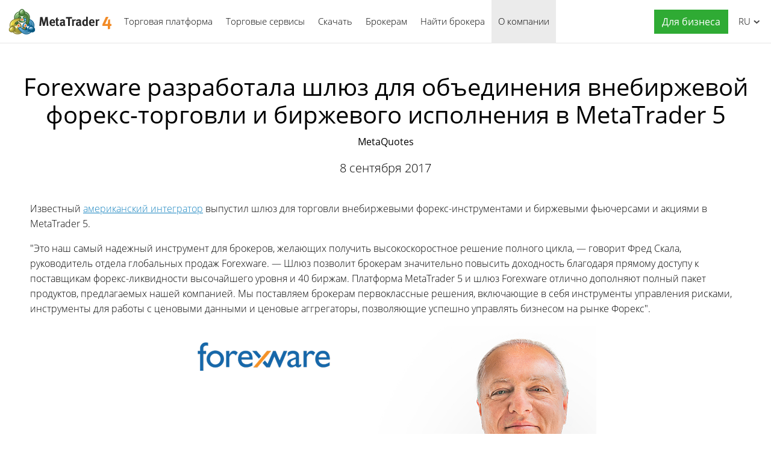

--- FILE ---
content_type: text/html; charset=utf-8
request_url: https://www.metatrader4.com/ru/company/410
body_size: 5737
content:

<!DOCTYPE html>
<html lang="ru">
<head>
    <meta http-equiv="X-UA-Compatible" content="IE=edge">
    <meta http-equiv="Content-Type" content="text/html; charset=utf-8">
    <title>Forexware разработала шлюз для объединения внебиржевой форекс-торговли и биржевого исполнения в MetaTrader 5 - MetaQuotes - О компании</title>
    <meta name="description" content="Известный американский интегратор выпустил шлюз для торговли внебиржевыми форекс-инструментами и биржевыми фьючерсами и акциями в MetaTrader 5. - Forexware разработала шлюз для объединения внебиржевой форекс-торговли и биржевого исполнения в MetaTrader 5 - О компании MetaQuotes">
    <meta property="og:url" content="https://www.metatrader4.com/ru/company/410">
    <meta property="og:title" content="Forexware разработала шлюз для объединения внебиржевой форекс-торговли и биржевого исполнения в MetaTrader 5">
    <meta property="og:description" content="Известный американский интегратор выпустил шлюз для торговли внебиржевыми форекс-инструментами и биржевыми фьючерсами и акциями в MetaTrader 5.">
    <meta property="og:image" content="https://www.metatrader4.com/c/3/0/Fred_Scala_Forexware.png">
    <meta property="og:image" content="https://www.metatrader4.com/i/metatrader-4-logo-og.png">
    <meta property="og:type" content="article">
    <meta name="format-detection" content="telephone=no">
    <meta http-equiv="x-dns-prefetch-control" content="on" />
    <link rel="shortcut icon" href="/favicon.ico">
    
    <link rel="apple-touch-icon" href="/i/favicons/apple-touch-icon.png">
    <link rel="apple-touch-icon" href="/i/favicons/apple-touch-icon-precomposed.png">
    <link rel="apple-touch-icon" type="image/png" href="/i/favicons/apple-touch-icon-57x57.png" sizes="57x57">
    <link rel="apple-touch-icon" type="image/png" href="/i/favicons/apple-touch-icon-57x57-precomposed.png" sizes="57x57">
    <link rel="apple-touch-icon" type="image/png" href="/i/favicons/apple-touch-icon-60x60.png" sizes="60x60">
    <link rel="apple-touch-icon" type="image/png" href="/i/favicons/apple-touch-icon-60x60-precomposed.png" sizes="60x60">
    <link rel="apple-touch-icon" type="image/png" href="/i/favicons/apple-touch-icon-72x72.png" sizes="72x72">
    <link rel="apple-touch-icon" type="image/png" href="/i/favicons/apple-touch-icon-72x72-precomposed.png" sizes="72x72">
    <link rel="apple-touch-icon" type="image/png" href="/i/favicons/apple-touch-icon-76x76.png" sizes="76x76">
    <link rel="apple-touch-icon" type="image/png" href="/i/favicons/apple-touch-icon-76x76-precomposed.png" sizes="76x76">
    <link rel="apple-touch-icon" type="image/png" href="/i/favicons/apple-touch-icon-114x114.png" sizes="114x114" >
    <link rel="apple-touch-icon" type="image/png" href="/i/favicons/apple-touch-icon-114x114-precomposed.png" sizes="114x114" >
    <link rel="apple-touch-icon" type="image/png" href="/i/favicons/apple-touch-icon-120x120.png" sizes="120x120">
    <link rel="apple-touch-icon" type="image/png" href="/i/favicons/apple-touch-icon-120x120-precomposed.png" sizes="120x120">
    <link rel="apple-touch-icon" type="image/png" href="/i/favicons/apple-touch-icon-144x144.png" sizes="144x144">
    <link rel="apple-touch-icon" type="image/png" href="/i/favicons/apple-touch-icon-144x144-precomposed.png" sizes="144x144">
    <link rel="apple-touch-icon" type="image/png" href="/i/favicons/apple-touch-icon-152x152.png" sizes="152x152">
    <link rel="apple-touch-icon" type="image/png" href="/i/favicons/apple-touch-icon-152x152-precomposed.png" sizes="152x152">
    <link rel="apple-touch-icon" type="image/png" href="/i/favicons/apple-touch-icon-180x180.png" sizes="180x180">
    <link rel="apple-touch-icon" type="image/png" href="/i/favicons/apple-touch-icon-180x180-precomposed.png" sizes="180x180">
    
    <meta name="msapplication-config" content="none"/>
    <link href="/styles/all.dt137ac4a7675.css" type="text/css" rel="stylesheet" media="all">
    
    <!--[if lte IE 9]>
    <style type="text/css">
        html[lang="ja"] .header .menu>li>a{
            letter-spacing: -1.5px;
        }
    </style>
    <![endif]-->
    
    <link rel="canonical" href="https://www.metatrader4.com/ru/company/410">
    <link rel="alternate" hreflang="en" href="https://www.metatrader4.com/en/company/410">
    <link rel="alternate" hreflang="es" href="https://www.metatrader4.com/es/company/410">
    <link rel="alternate" hreflang="fr" href="https://www.metatrader4.com/fr/company/410">
    <link rel="alternate" hreflang="ja" href="https://www.metatrader4.com/ja/company/410">
    <link rel="alternate" hreflang="pt" href="https://www.metatrader4.com/pt/company/410">
    <link rel="alternate" hreflang="ru" href="https://www.metatrader4.com/ru/company/410">
    <link rel="alternate" hreflang="zh" href="https://www.metatrader4.com/zh/company/410">
    
    <script type="text/javascript">
        var mqGlobal = {};
        mqGlobal.AddOnLoad = function(callback) {if (!this._onload) this._onload = [];this._onload[this._onload.length] = callback;};
        mqGlobal.AddOnReady = function (callback) { if (!this._onready) this._onready = []; this._onready[this._onready.length] = callback; };
        //---
        var replaceMt4DownloadLink = "https://download.mql5.com/cdn/web/metaquotes.software.corp/mt4/MetaTrader4.pkg.zip?utm_source=www.metatrader4.com&amp;amp;utm_campaign=download.mt4.macos";
        var replaceMt4DownloadLinkUtmSource = "www.metatrader4.com";
        var replaceMt4DownloadLinkUtmCampaign = "download";
        //---
        
        (function(a,e,f,g,b,c,d){a[b]||(a.FintezaCoreObject=b,a[b]=a[b]||function(){(a[b].q=a[b].q||[]).push(arguments)},a[b].l=1*new Date,c=e.createElement(f),d=e.getElementsByTagName(f)[0],c.async=!0,c.defer=!0,c.src=g,d&&d.parentNode&&d.parentNode.insertBefore(c,d))})
          (window,document,"script","/fz/core.js","fz");
        fz("register","website",{id:"qnlhlnetfifwnnfroedbtvafkmshgcbepu",trackLinks:true});
        
    </script>
    
    <script src="/js/all.dt13811caec15.js" defer="defer" type="text/javascript"></script>
    
  

  


</head>

<body itemscope="itemscope" itemtype="https://schema.org/WebPage">


<div class="cover ">
    

    <div class="header ">
        <a href="/ru" class="logo"><img srcset="/i/metatrader-4-logo_2x.png 2x" src="/i/metatrader-4-logo.png" width="175" height="47" title="MetaTrader 4" alt="MetaTrader 4"></a>

        <ul class="menu" id="menu" itemscope itemtype="https://schema.org/SiteNavigationElement">
        <li class="menu__item menu__item_main">
            <a href="/ru/trading-platform" itemprop="url">Торговая платформа</a>
            <ul class="menu__dropdown">
                <li><a href="/ru/trading-platform">MetaTrader 4</a></li>
                <li><a href="/ru/download" itemprop="url">Скачать</a></li>
                <li class="splitted"><a href="/ru/trading-platform/forex" itemprop="url">Форекс</a></li>
                <li><a href="/ru/trading-platform/orders" itemprop="url">Торговля и ордера</a></li>
                <li><a href="/ru/trading-platform/technical-analysis" itemprop="url">Технический анализ</a></li>
                <li><a href="/ru/trading-platform/alerts-news" itemprop="url">Алерты и Новости</a></li>
                <li><a href="/ru/trading-platform/vps" itemprop="url">Виртуальный хостинг (VPS)</a></li>
                <li><a href="/ru/trading-platform/web-trading" itemprop="url">Веб-трейдинг</a></li>

                <li class="menu__item menu__item_sub">
                    <a href="/ru/automated-trading" itemprop="url">Алготрейдинг</a>
                    <ul class="menu__dropdown menu__dropdown_sub">
                        <li><a href="/ru/automated-trading">Советники и индикаторы</a></li>
                        <li><a href="/ru/automated-trading/robots-indicators" itemprop="url">Где взять робота или индикатор</a></li>
                        <li><a href="/ru/automated-trading/mql4-ide" itemprop="url">Среда MQL4 IDE</a></li>
                        <li><a href="/ru/automated-trading/mql4-programming" itemprop="url">Программирование на языке MQL4</a></li>
                        <li><a href="/ru/automated-trading/metaeditor" itemprop="url">Редактор советников MetaEditor</a></li>
                        <li><a href="/ru/automated-trading/strategy-tester" itemprop="url">Тестер торговых стратегий</a></li>
                        <li class="splitted"><a href="https://www.mql4.com/ru" target="_blank">MQL4.community</a></li>
                    </ul>
                </li>

                <li class="menu__item menu__item_sub">
                    <a href="/ru/mobile-trading" itemprop="url">Мобильный трейдинг</a>
                    <ul class="menu__dropdown menu__dropdown_sub">
                        <li><a href="/ru/mobile-trading">Мобильные технологии MetaTrader 4</a></li>
                        <li class="splitted"><a href="/ru/mobile-trading/iphone-ipad" itemprop="url">MetaTrader 4 iPhone/iPad</a></li>
                        <li><a href="/ru/mobile-trading/android" itemprop="url">MetaTrader 4 Android OS</a></li>
                        <li class="splitted"><a href="/ru/download" itemprop="url">Скачать</a></li>
                    </ul>
                </li>

                <li class=""><a href="/ru/trading-platform/open-demo" itemprop="url">Открыть демо-счет</a></li>
                <li class="splitted"><a href="/ru/trading-platform/help" itemprop="url">Справка по MetaTrader 4</a></li>
                <li><a href="/ru/releasenotes" itemprop="url">Последние обновления</a></li>
            </ul>
        </li><!--


        --><li class="menu__item menu__item_main">
            <a href="/ru/market" itemprop="url">Торговые сервисы</a>
            <ul class="menu__dropdown">
                <li class="menu__item menu__item_sub">
                    <a href="/ru/market" itemprop="url">Маркет</a>
                    <ul class="menu__dropdown menu__dropdown_sub">
                        <li><a href="/ru/market">MetaTrader Market</a></li>
                        <li><a href="/ru/market/robots-indicators" itemprop="url">Как покупать советников или индикаторы</a></li>
                    </ul>
                </li>

                <li class="menu__item menu__item_sub">
                    <a href="/ru/signals" itemprop="url">Сигналы</a>
                    <ul class="menu__dropdown menu__dropdown_sub">
                        <li><a href="/ru/signals">Форекс сигналы и копирование сделок</a></li>
                        <li><a href="/ru/signals/overview" itemprop="url">Подобрать сигнал</a></li>
                        <li><a href="/ru/signals/subscribe" itemprop="url">Как подписаться на сигнал</a></li>
                        <li><a href="/ru/signals/providers" itemprop="url">Как стать поставщиком</a></li>
                    </ul>
                </li>
            </ul>
        </li><!--

        --><li class="menu__item menu__item_main menu__item menu__item_singled">
               <a href="/ru/download" itemprop="url">Скачать</a>
           </li><!--

        --><li class="menu__item menu__item_main">
            <a href="/ru/brokers" itemprop="url">Брокерам</a>
            <ul  class="menu__dropdown menu__dropdown_right">
                <li><a href="/ru/brokers">MetaTrader 4 для брокеров</a></li>
                <li><a href="/ru/brokers/api" itemprop="url">MetaTrader 4 API</a></li>
                <li><a href="/ru/brokers/integration-plugins-feeds" itemprop="url">Интеграция, плагины и фиды</a></li>
            </ul>
        </li><!--


        --><li class="menu__item menu__item_main menu__item menu__item_singled">
               <a href="/ru/find-broker" itemprop="url" id="menu-item-find-broker">Найти брокера</a>
           </li><!--

        --><li class="menu__item menu__item_main">
            <a href="/ru/company" class='selected' itemprop="url">О компании</a>
            <ul class="menu__dropdown menu__dropdown_right">
                <li><a href="/ru/company">MetaQuotes Ltd</a></li>
                <li><a href="/ru/company/contacts" itemprop="url">Контакты</a></li>
                <li><a href="https://www.metaquotes.net/ru/legal" target="_blank">Правовая информация</a></li>
            </ul>
        </li>


        <li class="menu__item menu__item_main menu__item_right menu__item_no-borders menu__item_singled">
            <a href="javascript:void(0)" id="chatBotBtn" class="chatbot-button" role="button" data-fz-event="Site Broker Form Header Request"><span class="button__get-trial">Для бизнеса</span></a><script type ="text/javascript">mqGlobal.AddOnReady(function () {chatBot.init('chatBotBtn');});</script>
            
        </li>

        </ul>

        <div class="sidebarToggleButton" id="sidebarToggleButton" onclick="Sidebar.Toggle();"><div></div></div>

        <ul class="langmenu" id="langmenu" onmousedown="LangMenu.Show(event);">
        <li><a href='/en/company/410'>English <abbr>EN</abbr></a></li><li><a href='/es/company/410'>Español <abbr>ES</abbr></a></li><li><a href='/fr/company/410'>Français <abbr>FR</abbr></a></li><li><a href='/ja/company/410'>日本語 <abbr>JA</abbr></a></li><li><a href='/pt/company/410'>Português <abbr>PT</abbr></a></li><li class='selected'><a href='/ru/company/410'>Русский <abbr>RU</abbr></a></li><li><a href='/zh/company/410'>中文 <abbr>ZH</abbr></a></li>
        </ul>
    </div>

    

    
    <div class="line top"></div>

    <h1 itemprop="name">Forexware разработала шлюз для объединения внебиржевой форекс-торговли и биржевого исполнения в MetaTrader&nbsp;5</h1>
    <h2>MetaQuotes</h2>

    <div class="entry"><p><meta itemprop="datePublished" content="2017-09-08" />8 сентября 2017</p></div>

    <div class="container" itemprop="text">
        <p>Известный <a title="Forexware" href="https://forexware.com/" rel="nofollow" target="_blank">американский интегратор</a> выпустил шлюз для торговли внебиржевыми форекс-инструментами и биржевыми фьючерсами и акциями в MetaTrader 5. <br></p>

<p>"Это наш самый надежный инструмент для брокеров, желающих получить высокоскоростное решение полного цикла, — говорит Фред Скала, руководитель отдела глобальных продаж Forexware. — Шлюз позволит брокерам значительно повысить доходность благодаря прямому доступу к поставщикам форекс-ликвидности высочайшего уровня и 40 биржам. Платформа MetaTrader 5 и шлюз Forexware отлично дополняют полный пакет продуктов, предлагаемых нашей компанией. Мы поставляем брокерам первоклассные решения, включающие в себя инструменты управления рисками, инструменты для работы с ценовыми данными и ценовые аггрегаторы, позволяющие успешно управлять бизнесом на рынке Форекс".</p>

<p style="text-align: center;"><img src="/c/3/0/Fred_Scala_Forexware.png" title="Фред Скала, Forexware" alt="Фред Скала, Forexware" style="vertical-align: middle;" width="700" height="366"><br></p>

<p>Основными преимущества шлюза Forexware Gateway to MetaTrader 5 представители технологического провайдера называют: </p><ul><li>поддержка полноценного стакана цен с разделением сделок по глубине напрямую от поставщика ликвидности</li><li>типы ордеров — поддерживаются типы исполнения "Все/ничего" (FOK) и "Все/частично" (IOC). </li></ul>

<p>"Мы очень рады выпуску шлюза к <a title="Торговая платформа MetaTrader 5" href="https://www.metatrader5.com/ru/trading-platform?utm_source=www.metatrader4.com&amp;utm_campaign=ru.news.forexware.gateway" target="_blank">самой передовой торговой платформе</a> на рынке, — добавляет Фред Скала. — Мы видим сильный интерес со стороны брокеров, которые ищут мультирыночную платформу с полноценным стаканом цен. Благодаря подключению к MetaTrader 5, мы получили продукт, который может удовлетворить самые требовательные запросы институционального сообщества".</p>
        
        
        
        <div class="previousNews">
        <b>Посмотрите предыдущие новости, пожалуйста:</b>
        <ul>
        
            <li><a href="/ru/company/407">Новый MetaTrader&nbsp;5 iOS build&nbsp;1649 с рыночной статистикой по&nbsp;инструменту</a></li>
            <li><a href="/ru/company/406">Упрощенный запрос на открытие реального счета в MetaTrader&nbsp;5 Android build&nbsp;1642</a></li>
            <li><a href="/ru/company/405">Австралийский брокер Vantage FX запустил MetaTrader&nbsp;5 с&nbsp;хеджингом</a></li>
            <li><a href="/ru/company/404">Tradologic переключается на MetaTrader&nbsp;5</a></li>
            <li><a href="/ru/company/403">Собственные финансовые инструменты в новом MetaTrader&nbsp;5</a></li>
        </ul>
        </div>
        
    </div>

    <div class="line"></div>


    <div class="footer container">
        <ul class="links">
        
        <li><a href="/ru/trading-platform">Торговая платформа</a></li>
        <li><a href="/ru/mobile-trading">Мобильный трейдинг</a></li>
        <li><a href="/ru/market">Маркет</a></li>
        <li><a href="/ru/signals">Сигналы</a></li>
        <li><a href="/ru/automated-trading">Алготрейдинг</a></li>
        <li><a href="/ru/download">Скачать</a></li>
        <li><a href="/ru/brokers">Брокерам</a></li>
        <li><a href="/ru/company">О компании</a></li>
        <li><a target="_blank" href="https://www.metaquotes.net/ru/legal">Правовая информация</a></li>
            
        </ul>


        <div class="disclaimer">
            MetaQuotes разрабатывает программное обеспечение и не предоставляет инвестиционных или брокерских услуг
        </div>

        <div class="copyright">
            Copyright 2000-2025, <a href="https://www.metaquotes.net" target="_blank">MetaQuotes Ltd</a>
        </div>


        <script type="text/javascript">
            mqGlobal.AddOnReady(function ()
            {
                window.MqCookies = new MqCookie;
                MqCookies.init('www.metatrader4.com', null, null);
                
                if (/Trident|MSIE/.test(window.navigator.userAgent) === false)
                    FloatVerticalPanel('Сайт использует cookie-файлы. Узнайте больше о нашей <a href="https://www.metaquotes.net/ru/legal/cookies" target="_blank">политике по использованию cookie-файлов</a>.', 'cookie_accept');
                    
            });
        </script>
    </div>
</div>

<script type="application/ld+json">
{
  "@context": "https://schema.org",
  "@type": "Organization",
  "name": "MetaTrader 4",
  "parentOrganization": "MetaQuotes Ltd",
  "legalName":"MetaTrader 4",
  "alternateName": "MT4",
  "brand": "MetaTrader 4",
  "url": "https://www.metatrader4.com",
  "logo": "https://www.metatrader4.com/i/metatrader-4-logo-og.png",
  "description": "MetaTrader 4 — это бесплатная торговая платформа, предназначенная для торговли на рынке Форекс. Широкие аналитические возможности, гибкая торговая система, алгоритмический и мобильный трейдинг, Маркет торговых роботов и технических индикаторов, встроенный виртуальный хостинг и торговые сигналы — вот что предлагает MetaTrader 4 каждому трейдеру!",
  "contactPoint": {
    "@type": "ContactPoint",
    "url":"https://www.metatrader4.com/ru/company/contacts",
    "contactType": "customer service",
    "contactOption": "Chat",
    "areaServed": "Worldwide",
    "availableLanguage":["en","zh","es","fr","ja","pt","de"]}
  },
  "sameAs": [
    "https://www.youtube.com/user/MetaQuotesOfficial",
    "https://www.facebook.com/metatrader/"
   ]
}
</script>
    

</body>
</html>
<!-- Generated in 1.176 ms -->

--- FILE ---
content_type: text/javascript; charset=utf-8
request_url: https://www.metatrader4.com/js/all.dt13811caec15.js
body_size: 14149
content:
function $(a){return document.getElementById(a)}
function Core(){this.StopProp=function(a){(a=a||window.event)&&a.stopPropagation?a.stopPropagation():window.event&&window.event.cancelBubble&&(window.event.cancelBubble=!0)};this.AddHandler=function(a,b,e){a.attachEvent?a.attachEvent("on"+b,e):a.addEventListener&&a.addEventListener(b,e,!1)};this.addAncersToH3=function(){for(var a=document.getElementsByTagName("h3"),b=0;b<a.length;b++){var e=a[b].getAttribute("id");if(e){var c=document.createElement("a");c.innerHTML="#";c.setAttribute("href","#"+e);
c.className="anchor";a[b].insertBefore(c,null)}}};this.IsTouchDevice=function(){return"ontouchstart"in window||0<navigator.MaxTouchPoints||0<navigator.msMaxTouchPoints};this.IsMobileUserAgent=function(){return/Android|webOS|iPhone|iPad|iPod|BlackBerry|IEMobile|Opera Mini|Tablet|Mobile/i.test(navigator.userAgent)}}Core=new Core;
var ieVersion=function(){for(var a=3,b=document.createElement("div"),e=b.getElementsByTagName("i");b.innerHTML="\x3c!--[if gt IE "+ ++a+"]><i></i><![endif]--\x3e",e[0];);return 4<a?a:void 0}(),supportsCssProp=function(){var a=document.createElement("div"),b="Khtml Ms O Moz Webkit ms".split(" ");return function(e){if(e in a.style)return e;e=e.replace(/^[a-z]/,function(f){return f.toUpperCase()});for(var c=b.length;c--;)if(b[c]+e in a.style)return b[c]+e;return!1}}();
function getElementsByClass(a,b){if(document.getElementsByClassName)return(b||document).getElementsByClassName(a);b=b||document;b=b.getElementsByTagName("*");var e=b.length;a=a.split(/\s+/);var c=a.length,f=[],h,g;for(h=0;h<e;h++)for(g=0;g<c;g++)if(-1!=b[h].className.search("\\b"+a[g]+"\\b")){f.push(b[h]);break}return f}
function setSelectionRange(a,b,e){a.setSelectionRange?(a.focus(),a.setSelectionRange(b,e)):a.createTextRange&&(a=a.createTextRange(),a.collapse(!0),a.moveEnd("character",e),a.moveStart("character",e),a.select())}function setCursor(a,b){setSelectionRange(a,b,b)}[].indexOf||(Array.prototype.indexOf=function(a){for(var b=this.length;b--&&this[b]!==a;);return b});function typeOf(a){return"object"==typeof a?a.length?"array":"object":typeof a}
function S4(){return(65536*(1+Math.random())|0).toString(16).substring(1)}function guid(){return S4()+S4()+"-"+S4()+"-"+S4()+"-"+S4()+"-"+S4()+S4()+S4()}Class=function(a,b,e){if(a.className){var c=a.className.split(" "),f;var h=0;for(f=c.length;h<f;++h)if(c[h]==b){e&&(c.splice(h,1),a.className=c.join(" "));return}e||(c.push(b),a.className=c.join(" "))}else e||(a.className=b)};
function getUrlParam(a){a=a.replace(/[\[]/,"\\[").replace(/[\]]/,"\\]");a=(new RegExp("[\\?&]"+a+"=([^&#]*)")).exec(window.location.href);return null==a?"":a[1]}function setUrlParam(a,b){document.location.search=changeUrlParamsString(document.location.search,a,b)}
function changeUrlParamsString(a,b,e){var c=!1;e||(c=!0);b=encodeURI(b);e=encodeURI(e);0==a.indexOf("?")&&(a=a.substr(1));a=a.split("&");for(var f=a.length,h;f--;)if(h=a[f].split("="),h[0]==b){if(c){a.splice(f,1);break}h[1]=e;a[f]=h.join("=");break}0>f&&(a[a.length]=[b,e].join("="));return a.join("&")}function isHttps(){return"https:"==window.location.protocol}String.prototype.startsWith=function(a){return this.substring(0,a.length)==a};
String.prototype.trim=function(){return this.replace(/^\s\s*/,"").replace(/\s\s*$/,"")};String.prototype.ltrim=function(){return this.replace(/^\s+/,"")};String.prototype.rtrim=function(){return this.replace(/\s+$/,"")};String.prototype.fulltrim=function(){return this.replace(/(?:(?:^|\n)\s+|\s+(?:$|\n))/g,"").replace(/\s+/g," ")};function getFileExtension(a){return/[.]/.exec(a)?/[^.]+$/.exec(a)[0]:void 0}
function createElement(a,b,e){b=document.createElement(b);if(e)for(key in e)"name"==key?b.setAttribute("name",e[key]):"className"==key?b.className=e[key]:-1!=key.indexOf("style")?alert("Invalid argument - style"):b[key]=e[key];a&&a.appendChild(b);return b}function prependElement(a,b){a.childNodes&&0<a.childNodes.length?a.insertBefore(b,a.childNodes[0]):a.appendChild(b)}function insertAfter(a,b,e){e&&e.nextSibling||a.appendChild(b);a.insertBefore(b,e.nextSibling)}
function injectIframe(a,b){var e=document.createElement("iframe");e.marginHeight="0";e.marginWidth="0";e.frameBorder="0";e.scrolling="no";a.appendChild(e);e.width="100%";e.height="100%";a=e.document;e.contentDocument?a=e.contentDocument:e.contentWindow&&(a=e.contentWindow.document);a.open();a.writeln(b);a.close()}function encodeHtml(a){if(!a)return a;a=a.replace(/&/g,"&amp;");a=a.replace(/>/g,"&gt;");return a=a.replace(/</g,"&lt;")}
function stripHtml(a){var b=document.createElement("DIV");b.innerHTML=a;return b.textContent||b.innerText}function GetDate(a){var b=new Date(1E3*a);a=""+b.getFullYear();a+="."+(8<b.getUTCMonth()?b.getUTCMonth()+1:"0"+(b.getUTCMonth()+1));return a+="."+(9<b.getUTCDate()?b.getUTCDate():"0"+b.getUTCDate())}
function GetDateTime(a){var b=new Date(1E3*a);a=""+b.getFullYear();a+="."+(8<b.getUTCMonth()?b.getUTCMonth()+1:"0"+(b.getUTCMonth()+1));a+="."+(9<b.getUTCDate()?b.getUTCDate():"0"+b.getUTCDate());a+=" "+(9<b.getUTCHours()?b.getUTCHours():"0"+b.getUTCHours());return a+=":"+(9<b.getUTCMinutes()?b.getUTCMinutes():"0"+b.getUTCMinutes())}
function objectEquals(a,b){for(var e in a)if(a.hasOwnProperty(e)&&(!b.hasOwnProperty(e)||a[e]!=b[e]))return!1;for(e in b)if(b.hasOwnProperty(e)&&(!a.hasOwnProperty(e)||a[e]!=b[e]))return!1;return!0}function toggleBlock(a){"none"==a.style.display?a.style.display=a.oldDisplay?a.oldDisplay:"block":(a.oldDisplay=a.style.display,a.style.display="none")}function toggle(a){toggleBlock($(a))}
function getFirstChildElement(a){if(!a&&1!=a.nodeType)return null;for(a=a.firstChild;a&&1!=a.nodeType;)a=a.nextSibling;return a}function setHotKeysPaginator(a,b,e){(""==a?document:document.getElementById(a)).onkeydown=function(c){c=window.event?window.event:c;var f=c.target?c.target:window.event.srcElement;c.ctrlKey&&"INPUT"!=f.tagName&&"TEXTAREA"!=f.tagName&&(37==c.keyCode&&""!=b?location.href=b:39==c.keyCode&&""!=e&&(location.href=e))}}
function HashparamsContainer(){this.prototype=Object;var a=[],b=[],e=0,c="",f=function(){b=[];a=[];e=location.href.indexOf("#!");if(-1!=e&&location.href.length!=e+2){var g=location.href.substring(e+2),l=g.indexOf("#");-1!=l&&(c=g.substring(l),g=g.substring(0,l));g=g.split("&");for(l=0;l<g.length;l++){var p=g[l].split("=");a.push(decodeURIComponent(p[0]));1==p.length?b.push(null):b.push(decodeURIComponent(p[1]))}}};f();window.addEventListener&&window.addEventListener("hashchange",f,!1);var h=function(){for(var g=
"",l=0;l<a.length;l++)0<g.length&&(g+="&"),g+=encodeURIComponent(a[l]),b[l]&&0<b[l].toString().length&&(g+="="+encodeURIComponent(b[l].toString()));return g};this.Get=function(g){g=a.indexOf(g);return-1==g?null:b[g]};this.GetDefaultHash=function(){return c};this.Set=function(g,l){var p=a.indexOf(g);-1==p?(a.push(g),b.push(l)):b[p]=l;document.location=document.location.pathname+"#!"+h()};this.Remove=function(g){g=a.indexOf(g);-1!=g&&(b.splice(g,1),a.splice(g,1),(g=h())?document.location=document.location.pathname+
"#!"+g:document.location.hash="")};this.Clear=function(){b=[];a=[];document.location=document.location.pathname+"#"};this.Count=function(){return a.length}}window.hashParams=new HashparamsContainer;
function getWindowSize(){var a=0,b=0;"number"==typeof window.innerWidth?(a=window.innerWidth,b=window.innerHeight):document.documentElement&&(document.documentElement.clientWidth||document.documentElement.clientHeight)?(a=document.documentElement.clientWidth,b=document.documentElement.clientHeight):document.body&&(document.body.clientWidth||document.body.clientHeight)&&(a=document.body.clientWidth,b=document.body.clientHeight);return{width:a,height:b}}
function getDocumentBodySize(){var a=0,b=0;"number"==typeof(document.body&&document.body.scrollWidth)?(a=document.body.scrollWidth,b=document.body.scrollHeight):document.documentElement&&(document.documentElement.clientWidth||document.documentElement.clientHeight)?(a=document.documentElement.clientWidth,b=document.documentElement.clientHeight):document.body&&(document.body.clientWidth||document.body.clientHeight)&&(a=document.body.clientWidth,b=document.body.clientHeight);return{width:a,height:b}}
function getWindowScroll(){var a=0,b=0;"number"==typeof window.pageYOffset?(b=window.pageYOffset,a=window.pageXOffset):document.body&&(document.body.scrollLeft||document.body.scrollTop)?(b=document.body.scrollTop,a=document.body.scrollLeft):document.documentElement&&(document.documentElement.scrollLeft||document.documentElement.scrollTop)&&(b=document.documentElement.scrollTop,a=document.documentElement.scrollLeft);return{top:b,left:a}}
function getOffsetSum(a){for(var b=0,e=0;a;)b+=parseFloat(a.offsetTop),e+=parseFloat(a.offsetLeft),a=a.offsetParent;return{top:Math.round(b),left:Math.round(e)}}function getOffsetRect(a){a=a.getBoundingClientRect();var b=document.body,e=document.documentElement;return{top:Math.round(a.top+(window.pageYOffset||e.scrollTop||b.scrollTop)-(e.clientTop||b.clientTop||0)),left:Math.round(a.left+(window.pageXOffset||e.scrollLeft||b.scrollLeft)-(e.clientLeft||b.clientLeft||0))}}
function getOffset(a){return a.getBoundingClientRect?getOffsetRect(a):getOffsetSum(a)}function getElementSize(a){return{width:a.clientWidth||a.offsetWidth,height:a.clientHeight||a.offsetHeight}}function dateToString(a,b,e){var c=a.getDate(),f=a.getMonth()+1;c=""+a.getFullYear()+"-"+(9>=f?"0"+f:f)+"-"+(9>=c?"0"+c:c);b&&(b=a.getHours(),f=a.getMinutes(),c+=" "+(9>=b?"0"+b:b)+":"+(9>=f?"0"+f:f),e&&(a=a.getSeconds(),c+=":"+(9>=a?"0"+a:a)));return c}
function tooltip(a,b,e,c,f){a.timeoutID&&clearTimeout(a.timeoutID);var h=S4(),g=createElement(document.body,"div",{id:"tooltip_"+h,className:"customTooltip"});h=createElement(g,"div",{id:"tooltipContent_"+h,className:"customTooltipContent"});var l;supportsCssProp("transform")&&(l=createElement(g,"span",{className:"tooltipCorner"}));g.hovered=!1;g.onmouseover=function(){this.hovered=!0};g.onmouseout=function(){var m=this;m.hovered=!1;setTimeout(function(){if(!0!==m.hovered)try{c&&c(m),$(m.id)&&document.body.removeChild(m)}catch(k){window.console&&
window.console.log&&window.console.log(k.message)}},300)};"string"==typeOf(b)?h.innerHTML+=b:"object"==typeOf(b)&&h.appendChild(b);var p=getOffset(a);p.realLeft=p.left;a.tooltipContainer=g;a.onmouseout=function(){clearTimeout(a.timeoutID);setTimeout(function(){if(1!=g.hovered)try{c&&c(g),document.body.removeChild(g)}catch(m){window.console&&window.console.log&&window.console.log(m.message)}},300)};a.timeoutID=setTimeout(function(){g.style.display="block";g.style.top=p.top+30+"px";g.style.maxWidth=
document.body.offsetWidth-10+"px";var m=g.style,k=p.left-.2*g.clientWidth;k=Math.max(10,k);k=Math.min(k,document.body.offsetWidth-5-g.clientWidth);m.left=k+"px";g.offsetHeight+p.top>document.body.offsetHeight&&(g.style.top=p.top-20-g.offsetHeight+"px",Class(l,"bottomCorner"));l&&(m=l.style,k=a.clientWidth/2+p.left-g.offsetLeft-7,k=Math.min(g.clientWidth-15,k),k=Math.max(5,k),m.left=k+"px");setOpacity(g,.01);fade(g,1,200,20);e&&e(g)},f||500);return h.id}
function setOpacity(a,b){a.style.opacity=b;a.style.MozOpacity=b;a.style.KhtmlOpacity=b;a.style.filter="alpha(opacity="+100*b+");"}
function animate(a,b,e,c,f,h,g,l,p,m){b=supportsCssProp(b)||b;if(c!=f){0!=p&&p||(p=1E-7);m||=0;var k=supportsCssProp("transition");if(k){var t={marginLeft:"margin-left",marginRight:"margin-right",paggingLeft:"pagging-left",paggingRight:"pagging-right"}[b]||b;a.style[k]="none";a.style[b]=c+e;setTimeout(function(){a.style[k]=t+" "+g/1E3+"s "+(p&&0!=p?" ease":" linear")+(0<h?" "+h/1E3+"s":"");a.style[b]=f+e},1);setTimeout(function(){a.style[k]="none"},g+h+10)}else for(var r=0,q=f-c,n=q!=Math.abs(q),
v=r=0;v<=l;v++)setTimeout(function(){var w=q*Math.pow(r/q,1/p);0!=m&&(w+=Math.sin(Math.PI*r/q)*r*m);a.style[b]=w+c+e;r=1==n?Math.max(r+Math.floor(q/l),q):Math.min(r+Math.ceil(q/l),q)},v/l*g+h)}}function fade(a,b,e,c){if("in"==b||0==b)b=0;else if("out"==b||1==b)b=1;else return;for(var f=0,h=0;1>=h;h+=1/c)setTimeout(function(){setOpacity(a,1==b?f:1-f);f+=1/c;f=Math.round(100*f)/100},h*e);setTimeout(function(){setOpacity(a,1==b?1:0)},e)}
function apearBlockVertical(a,b,e,c,f,h){h||=.5;f||=20;c||=200;var g=createElement(null,"div");g.style.overflow="hidden";g.style.height=0;g.style.visibility="hidden";setOpacity(a,0);g.appendChild(a);a.style.display="block";1==e?prependElement(b,g):e&&e.tagName?b.insertBefore(g,e):b.appendChild(g);animate(g,"height","px",0,g.scrollHeight,0,c,f,h);setTimeout(function(){g.style.display="none";b.insertBefore(a,g);b.removeChild(g);fade(a,"out",200,20)},c)}
function disapearBlockVertical(a,b,e,c,f){f||=.5;c||=20;e||=200;var h=a.parentNode,g=createElement(null,"div");g.style.overflow="hidden";h.insertBefore(g,a);g.appendChild(a);var l=g.scrollHeight;g.style.height=l+"px";fade(a,"in",200,20);setTimeout(function(){animate(g,"height","px",l,0,0,e,c,f)},200);setTimeout(function(){b||(a.style.display="none",h.insertBefore(a,g));g.parentNode.removeChild(g)},e+500)}
function onReadyGlobalCallback(){if(mqGlobal&&mqGlobal._onready)for(var a=0;a<mqGlobal._onready.length;a++)mqGlobal._onready[a]()}var windowOldOnLoadGlobalCallback=window.onload;window.onload=onLoadGlobalCallback;function onLoadGlobalCallback(){if(mqGlobal&&mqGlobal._onload)for(var a=0;a<mqGlobal._onload.length;a++)mqGlobal._onload[a]();windowOldOnLoadGlobalCallback&&windowOldOnLoadGlobalCallback()}
if(document.addEventListener)document.addEventListener("DOMContentLoaded",onReadyGlobalCallback||function(){},!1);else{var d=window.document,done=!1,init=function(){done||(done=!0,onReadyGlobalCallback&&onReadyGlobalCallback())};(function b(){try{d.documentElement.doScroll("left")}catch(e){setTimeout(b,50);return}init()})();d.onreadystatechange=function(){"complete"==d.readyState&&(d.onreadystatechange=null,init())}}window.isWindowActive=!1;
(function(){function a(f){f=f||window.event;window.isWindowActive="focus"==f.type||"focusin"==f.type?!0:"blur"==f.type||"focusout"==f.type?!1:this[b]?!1:!0}var b,e={hidden:"visibilitychange",mozHidden:"mozvisibilitychange",webkitHidden:"webkitvisibilitychange",msHidden:"msvisibilitychange",oHidden:"ovisibilitychange"};for(b in e)if(e.hasOwnProperty(b)&&b in document){var c=e[b];break}c?(window.isWindowActive=this[b]?!1:!0,document.addEventListener(c,a)):ieVersion&&9>=ieVersion?document.onfocusin=
document.onfocusout=a:window.onfocus=window.onblur=a})();
(function(){function a(f){var h=$(f),g=$("__srte_"+f);if(h&&g){var l=function(t){return function(r){c.Flush(t)}};h=function(t){return function(r){(r=r||window.event)&&r.preventDefault&&r.preventDefault();r&&r.stopPropagation&&r.stopPropagation();r&&r.cancelBubble&&(r.cancelBubble=!0);return!1}};g.onkeyup=g.onChange=function(){l(f)()};if(g.addEventListener){for(var p="copy paste keypress input textInput blur change DOMNodeInserted".split(" "),m=["drop"],k=0;k<p.length;k++)g.addEventListener(p[k],l(f),
!0);for(p=0;p<m.length;p++)g.addEventListener(m[p],h(f),!0)}}}var b="contentEditable"in document.documentElement,e=navigator.userAgent;0<=e.indexOf("Android")&&2.3>=parseFloat(e.slice(e.indexOf("Android")+8))&&(b=!1);if(b){var c=window.SmallRTE={};c.Clear=function(f){c.SetContent(f,"<br>")};c.SetContent=function(f,h){var g=$(f);f=$("__srte_"+f);h+="<br>";g&&(g.value=h);f&&(f.innerHTML=h)};c.GetContent=function(f){return(f=$(f))?f.value:null};c.isEmpty=function(f){(f=c.GetContent(f))&&(f=f.replace(/<(?!img|embed)[^>]+>|&nbsp;/gi,
""));return!f};c.GetEditor=function(f){return $("__srte_"+f)};c.Flush=function(f){var h=$(f);f=$("__srte_"+f);h&&f&&(h.value=f.innerHTML)};c.Focus=function(f){var h=$("__srte_"+f);h&&(h.focus(),document.createRange?(f=document.createRange(),f.selectNodeContents(h),f.collapse(!1),h=window.getSelection(),h.removeAllRanges(),h.addRange(f)):document.selection&&(f=document.body.createTextRange(),f.moveToElementText(h),f.collapse(!1),f.select()))};c.Init=function(){if(window.SimpleRte)for(var f=0;f<window.SimpleRte.length;f++){var h=
window.SimpleRte[f],g=$(h.id),l=createElement(null,"div",{id:"__srte_"+h.id,contentEditable:"true",className:"smallEditor"});l.style.width=g.style.width;l.style.height=g.style.height;insertAfter(g.parentNode,l,g);g.style.display="none";a(h.id);c.SetContent(g.id,g.value)}}}})();
(function(){var a=window.MQTE={},b=window.MQRTE,e=window.SmallRTE;mqGlobal.AddOnReady(function(){b&&b.Init(window);e&&e.Init()});a.Focus=function(c){b&&b.Editor(c)?b.Focus(c):e&&e.GetEditor(c)?e.Focus(c):(c=$(c))&&c.focus&&c.focus()};a.GetContent=function(c){return b&&b.Editor(c)?b.GetContent(c):e&&e.GetEditor(c)?e.GetContent(c):(c=$(c))?c.value:null};a.SetContent=function(c,f){if(b&&b.Editor(c))b.SetContent(c,f);else if(e&&e.GetEditor(c))e.SetContent(c,f);else if(c=$(c))c.value=f};a.InsertContent=
function(c,f,h){if(b&&b.Editor(c))b.InsertContent(c,f,h);else if(e&&e.GetEditor(c))e.SetContent(c,f);else if(c=$(c))c.value=f};a.Clear=function(c){if(b&&b.Editor(c))b.Clear(c);else if(e&&e.GetEditor(c))e.Clear(c);else if(c=$(c))c.value=c.innerHTML=""};a.IsEmpty=function(c){return b&&b.Editor(c)?b.isEmpty(c):e&&e.GetEditor(c)?e.isEmpty(c):(c=$(c))?0==c.value.fulltrim().length:!0};a.MarkUnchanged=function(c){b&&b.Editor(c)&&b.MarkUnchanged(c)};a.Changed=function(c){return b&&b.Editor(c)?b.Changed(c):
!1};a.Highlight=function(c,f){return b?b.highlight(c,f):f};a.Flush=function(c){b&&b.Editor(c)?b.Flush(c):e&&e.GetEditor(c)&&e.Flush(c)};a.HotKey=function(c,f,h,g,l,p){b&&b.Editor(c)&&b.HotKey(c,f,h,g,l,p)};a.SetValidationClass=function(c,f){var h=$(c);if(h)if(b&&b.Editor(c))for(c=h.parentNode;c;){if(f){if("dalet-editor"==c.className){c.className="dalet-editor field-validation-error";break}}else if(c.className&&-1!=c.className.indexOf("field-validation-error")){f=c.className.split(" ");h=[];for(var g in f)"field-validation-error"!=
f[g]&&h.push(f[g]);c.className=h.join(" ");break}c=c.parentNode}else if(e&&e.GetEditor(c)){if(c=e.GetEditor(c))if(f)"smallEditor"==c.className&&(c.className="smallEditor field-validation-error");else if(c.className&&-1!=c.className.indexOf("field-validation-error")){f=c.className.split(" ");h=[];for(g in f)"field-validation-error"!=f[g]&&h.push(f[g]);c.className=h.join(" ")}}else"DIV"==h.parentNode.nodeName&&-1<h.parentNode.className.indexOf("inputWrapper")?Class(h.parentNode,"field-validation-error",
!f):Class(h,"field-validation-error",!f)}})();function doPost(a,b){try{if(a=a||window.event)a.preventDefault?a.preventDefault():a.returnValue=!1;b+=-1<b.indexOf("?")?"&uniqt="+(new Date).getTime():"?uniqt="+(new Date).getTime();var e=createElement(document.body,"form",{action:b,method:"post",target:"_top"});e.style.position="absolute";e.style.left="-5000px";e.submit()}catch(c){alert("action failed: "+c)}}
var MqCookie=function(){var a=this;this.domain=this.defaultValue="";this.onSyncCallback=void 0;this.httpStorage=function(b,e,c){if("undefined"!=typeof e){c=c||{};var f=c.expires;if("number"==typeof f&&f){var h=new Date;h.setTime(h.getTime()+1E3*f);f=c.expires=h}f&&f.toUTCString&&(c.expires=f.toUTCString());e=encodeURIComponent(e);b=b+"="+e;for(var g in c)c.hasOwnProperty(g)&&(b+="; "+g,e=c[g],!0!==e&&(b+="="+e));document.cookie=b}else return(c=document.cookie.match(new RegExp("(?:^|; )"+b.replace(/([\.$?*|{}\(\)\[\]\\\/\+^])/g,
"\\$1")+"=([^;]*)")))?decodeURIComponent(c[1]):void 0};this.init=function(b,e,c){a.defaultValue=e;a.domain=b;a.onSyncCallback=c;window.location.hostname.lastIndexOf(".")}};
function FloatVerticalPanel(a,b){function e(){var f=new Date(Date.now()+31536E6);MqCookies.httpStorage(b,"1",{expires:f,Domain:"."+MqCookies.domain,Path:"/"});c.parentNode.removeChild(c);document.body.style.paddingBottom=0}if("1"===MqCookies.httpStorage(b))return!1;var c=createElement(document.body,"div",{className:"float-vertical-panel",id:"float-vertical-panel",innerHTML:a});c.innerHTML=a;a=createElement(c,"span",{className:"float-vertical-panel__cross"});window.setTimeout(function(){var f=c.offsetHeight;
1<f&&(document.body.style.paddingBottom=f-1+"px")},500);Core.AddHandler(a,"click",e);Core.AddHandler(a,"touchend",e);return!0};(function(){function a(){var k=m.shift();if(k)return k;try{if(window.XMLHttpRequest)k=new XMLHttpRequest;else if(window.ActiveXObject)try{k=new ActiveXObject("Msxml2.XMLHTTP")}catch(t){k=new ActiveXObject("Microsoft.XMLHTTP")}}catch(t){k=null}return k}function b(k){var t,r={};if(!k)return r;k=k.split("\n");for(t=k.length-1;0<=t;--t){var q=k[t].split(":");2==q.length&&(r[q[0].toLowerCase().replace(/^\s+|\s+$/g,"")]=q[1].replace(/^\s+|\s+$/g,""))}return r}function e(k,t,r,q,n){var v;(v=k.onrequestready)||
(v=k.onready);var w=k.onendrequest;try{w&&w.call(k,t,r,q,b(n)),v&&v.call(k,t,r,q,b(n))}catch(x){alert(x.message)}}function c(k,t){if(t){try{var r=k.status}catch(y){}try{var q=k.responseText}catch(y){}try{var n=k.responseXML}catch(y){}try{var v=k.statusText}catch(y){}try{var w=k.getAllResponseHeaders()}catch(y){}switch(r){case 200:if(w){e(t,q,n,v,w);break}else r=0,v="";default:k=r;(r=t.onrequesterror)||(r=t.onerror);var x=t.onendrequest;try{x&&x.call(t,q,n,k,b(w)),r&&r.call(t,k,q,n,v,b(w))}catch(y){alert(y.message)}}}}
function f(k){var t,r=[];if(k instanceof Array){var q=0;for(t=k.length;q<t;++q)r.push([k[q][0],encodeURIComponent(k[q][1])].join("="))}else for(q in k)r.push([q,encodeURIComponent(k[q])].join("="));return r.join("&")}function h(k,t){function r(w,x){q.push("--");q.push(t);q.push('\r\nContent-Disposition: form-data; name="');q.push(w);q.push('"');x.filename&&(q.push(';filename="'),q.push(x.filename),q.push('"'));q.push("\r\n\r\n");x.value?q.push(x.value):q.push(x);q.push("\r\n")}var q=[],n;if(k instanceof
Array){var v=0;for(n=k.length;v<n;++v)r(k[v][0],k[v][1])}else for(v in k)r(v,k[v]);q.push("--");q.push(t);q.push("--\r\n");return q.join("")}function g(k,t){var r=k.ownerDocument.createElement("iframe"),q,n=["upload_frame",Math.random()].join("_");(q=r.style).position="absolute";q.left=q.top="-30000px";r.name=n;r.id=n;k.parentNode.insertBefore(r,k);k.target=n;(q=k.ownerDocument.parentWindow)||(q=k.ownerDocument.defaultView);q.frames[n].name!=n&&(q.frames[n].name=n);r.onload=function(){try{e(t,this.contentWindow.document.body.innerHTML,
this.contentWindow.document,null,"")}catch(v){alert("call_onready error: "+v)}};k.submit();t&&t.onbeginrequest&&t.onbeginrequest.call(t,k)}function l(k){return{ajax:k,timeout:setTimeout(function(){k.abort()},24E4)}}var p=window.Ajax={},m=[];p.get=function(k,t,r){var q=a(),n=l(q);if(q){r&&r.onbeginrequest&&r.onbeginrequest.call(r,q);t=f(t);var v=-1==k.indexOf("?")?"?":"&";q.open("get",t?[k,t].join(v):k,!0);q.setRequestHeader("X-Requested-With","XMLHttpRequest");q.onreadystatechange=function(){switch(q.readyState){case 4:n&&
(clearTimeout(n.timeout),n=n.ajax=null),c(q,r),q.abort(),m.push(q)}};try{q.send("")}catch(w){return!1}return n}onerror&&onerror()};p.post=function(k,t,r,q){var n=a(),v=l(n);n.open("post",k,!0);n.setRequestHeader("X-Requested-With","XMLHttpRequest");r?(n.setRequestHeader("Content-Type","multipart/form-data; boundary=AJAX----FORM"),t=h(t,"AJAX----FORM")):(n.setRequestHeader("Content-Type","application/x-www-form-urlencoded"),t=f(t));n.onreadystatechange=function(){switch(n.readyState){case 4:v&&(clearTimeout(v.timeout),
v=v.ajax=null),c(n,q),n.abort(),m.push(n)}};q&&q.onbeginrequest&&q.onbeginrequest.call(q,n);try{n.send(t)}catch(w){return!1}return v};p.form=function(k,t){for(var r=[],q=k.elements,n=0,v=q.length;n<v;++n){var w=q[n];switch(w.type.toLowerCase()){case "file":return g(k,t),!1;case "text":case "email":case "tel":case "number":case "password":case "hidden":case "submit":case "image":w.name&&r.push([w.name,w.value]);continue;case "checkbox":case "radio":w.name&&w.checked&&r.push([w.name,w.value?w.value:
"on"]);continue}"TEXTAREA"==w.nodeName&&w.name?r.push([w.name,w.value]):"SELECT"==w.nodeName&&w.name&&r.push([w.name,w.value])}"post"==k.method.toLowerCase()?p.post(k.action,r,"multipart/form-data"==k.enctype,t):p.get(k.action,r,t)};p.stop=function(k){var t;k&&(t=k.ajax)&&(clearTimeout(k.timeout),t.onreadystatechange=null,t.abort())};p.url=function(k,t){k=k.split("?")[0];t=f(t);return[k,t].join("?")}})();function removePre(a){a=a.replace(/<pre[^>]*>/i,"");return a=a.replace(/<\/pre>/i,"")}
function CMenu(){var a=null,b=null;this.Init=function(){b=a=null;if(window.menu){var e=Core.IsTouchDevice()||Core.IsMobileUserAgent(),c=menu.getElementsByTagName("LI"),f;for(f in c)c.hasOwnProperty(f)&&null!==c[f]&&c[f].className&&null!==c[f].className&&"splitted"!==c[f].className&&(e&&0>c[f].className.indexOf("menu__item_singled")?0>c[f].className.indexOf("menu__item_dropdown")&&Core.AddHandler(c[f],"click",function(){menu.className="menu menu_hovered"}):(Core.AddHandler(c[f],"mouseover",function(){menu.className=
"menu menu_hovered"}),Core.AddHandler(c[f],"mouseout",function(){menu.className="menu"})),function(h){if(e&&0>h.className.indexOf("menu__item_singled")){Core.AddHandler(h,"click",function(l){Menu.ShowOnClick(l,h)});Core.AddHandler(window.document,"click",function(){Menu.HideOnClick(h)});var g=h.getElementsByTagName("A");void 0!==g&&(g[0].href="javscript:void(0)",g[0].onclick=function(){return!1})}else Core.AddHandler(h,"mouseover",function(){Menu.Show(h)}),Core.AddHandler(h,"mouseout",function(){Menu.Hide(h)})}(c[f]))}};
this.Show=function(e){Class(e,"menu__item_hovered",!1);Class(menu,"menu_hovered",!1)};this.Hide=function(e){Class(e,"menu__item_hovered",!0);Class(menu,"menu_hovered",!0)};this.ShowOnClick=function(e,c){var f=0<=c.className.indexOf("menu__item_sub");a!==c&&b!==c&&this.HideOnClick();0>c.className.indexOf("menu__item_hovered")?f?(this.Show(c),this.Show(c.parentNode&&c.parentNode.parentNode),b=c,a=c.parentNode&&c.parentNode.parentNode):(this.Show(c),a=c):null!==b&&b===c?(this.Hide(b),this.Show(a),b=
null):(this.Hide(c),a=null);Core.StopProp(e)};this.HideOnClick=function(){null!==a&&(this.Hide(a),a=null);null!==b&&(this.Hide(b),b=null)}}var Menu=new CMenu;
function LangMenu(){var a,b;this.Init=function(){if(null==a){a=$("langmenu");var e=a.getElementsByTagName("LI"),c;for(c in e)if(e[c].childNodes&&e[c].childNodes[0])if("selected"===e[c].className)e[c].childNodes[0].onclick=function(h){return!1},e[c].childNodes[0].onmousedown=function(h){"langmenu dropped"===a.className&&(LangMenu.Hide(),Core.StopProp(h))};else{e[c].childNodes[0].setAttribute("unselectable",!0);var f=e[c].childNodes[0].getElementsByTagName("ABBR");f&&f[0]&&f[0].setAttribute("unselectable",
!0);e[c].childNodes[0].onmousedown=function(h){h=h||window.event;h.preventDefault&&h.preventDefault()}}b=document.createElement("input");b.type="checkbox";b.className="blurHandler";b.onblur=function(){LangMenu.Hide()};a.appendChild(b)}};this.Show=function(e){e=e||window.event;e.preventDefault&&e.preventDefault();"langmenu"===a.className&&(a.className="langmenu dropped",b.focus())};this.Hide=function(){a.className="langmenu"}}LangMenu=new LangMenu;
function Gallery(){var a,b,e,c,f,h;this.Next=function(g,l,p){if(null==a){l=$(l);b=l.offsetWidth;var m=l.getElementsByTagName("DIV");for(k in m)if(m[k].className&&!(0>m[k].className.indexOf("galleryContainer"))){a=m[k];break}var k=l.getElementsByTagName("A");for(var t in k)if(k[t].className&&!(0>k[t].className.indexOf("selected"))){e=k[t];break}}null!=e&&(e.className="");p.className="selected";e=p;g=g*b*-1;null!=a.style.transform?a.style.transform="translateX("+g+"px)":a.style.left=g+"px"};this.Show=
function(g,l,p){if(null==a){var m=$(g);b=m.offsetWidth;m=m.getElementsByTagName("DIV");for(var k in m)if(m[k].className&&!(0>m[k].className.indexOf("galleryContainer"))){a=m[k];break}$(g+"_label")&&(c=$(g+"_label"));f=0;h=l}f+=p?1:-1;f>=h?f=0:0>f&&(f=h-1);g=f*b*-1;null!=a.style.transform?a.style.transform="translateX("+g+"px)":a.style.left=g+"px";c&&(c.innerHTML=f+1+" / "+h)}}Gallery=new Gallery;
function Sidebar(){this.Show=function(){document.body.className="sidebar"};this.Toggle=function(){document.body.className=""==document.body.className?"sidebar":""}}Sidebar=new Sidebar;function DownloadSticker(){this.SwitchTab=function(a){$("platform-mt5").className=4===a?"item-platform":"item-platform js-selected";$("platform-mt4").className=4===a?"item-platform js-selected":"item-platform"}}DownloadSticker=new DownloadSticker;
function CallbackForm(){Core.AddHandler(document,"keypress",function(a){a=a||window.event;void 0!=a&&27===a.keyCode&&CallbackForm.Close()});this.OnReady=function(){$("callbackFormReadyMessage").style.display="block";$("CallbackName").value="";$("CallbackPhone").value="";$("CallbackCompany").value=""};this.OnError=function(){alert("error")};this.OnBegin=function(){$("callbackForm").disabled=!0};this.OnEnd=function(){$("callbackForm").disabled=!1;window.fpush("Site+Request+Callback+Platform+MetaTrader+5")};
this.Show=function(){$("callbackFormBox").style.display="block"};this.Close=function(){$("callbackFormBox").style.display="none";$("callbackFormReadyMessage").style.display="none"}}CallbackForm=new CallbackForm;function fpush(a){window.fz&&window.setTimeout(function(){window.fz("track",a)},10)}
function LinksReplacer(){if(window.replaceMt4DownloadLink&&null!=window.replaceMt4DownloadLink&&""!==window.replaceMt4DownloadLink){var a=/^\/[a-z]{2}\/download/,b=/^https:\/\/download\.mql5\.com[^\s"]*utm_campaign=metaquotes.download$/;window.replaceMt4DownloadLink=window.replaceMt4DownloadLink.replace("&amp;","&").replace("&amp;","&");for(var e="www.metatrader4.com"!==window.replaceMt4DownloadLinkUtmSource,c="download"!==window.replaceMt4DownloadLinkUtmCampaign,f=document.getElementsByTagName("A"),
h=0;h<f.length;h++)if(f[h].className&&-1<f[h].className.indexOf("buttonLink")&&a.test(f[h].getAttribute("href")))f[h].setAttribute("href",window.replaceMt4DownloadLink),f[h].setAttribute("target","_blank");else if((e||c)&&b.test(f[h].getAttribute("href"))){var g=f[h].getAttribute("href").replace("utm_source=www.metatrader4.com","utm_source="+window.replaceMt4DownloadLinkUtmSource).replace("utm_campaign=metaquotes.download","utm_campaign="+window.replaceMt4DownloadLinkUtmCampaign);f[h].setAttribute("href",
g);f[h].setAttribute("target","_blank")}}}function setLangCookie(){if(window.MqCookies){var a=window.location.hostname.replace("www.","."),b=document.getElementsByTagName("html")[0].getAttribute("lang");if(null!==b&&""!==b){var e=window.MqCookies.httpStorage("lang");if(null===e||""===e||e!==b)e=new Date(Date.now()+31536E6),window.MqCookies.httpStorage("lang",b,{expires:e,path:"/",domain:a})}}}
function removeOldCookies(){if(window.MqCookies){var a=(document.cookie.match(RegExp("_fz_uniq=","g"))||[]).length,b=(document.cookie.match(RegExp("^uniq=| uniq=","g"))||[]).length;if(!(1>=a&&0===b)){var e=new Date((new Date).getFullYear()-1,1,1);1<a&&(window.MqCookies.httpStorage("_fz_uniq","",{expires:e,path:"/",domain:null}),0===window.location.hostname.indexOf("www.")&&window.MqCookies.httpStorage("_fz_uniq","",{expires:e,path:"/",domain:window.location.hostname}));0<b&&1===a&&(window.MqCookies.httpStorage("uniq",
"",{expires:e,path:"/",domain:null}),0===window.location.hostname.indexOf("www.")&&window.MqCookies.httpStorage("uniq","",{expires:e,path:"/",domain:window.location.hostname}),a=window.location.hostname.replace("www.","."),window.MqCookies.httpStorage("uniq","",{expires:e,path:"/",domain:a}))}}}
var FindBrokers=function(){this.showMap=function(a){window.setTimeout(function(){window.AddMap("broker-view-map",a,"Countries")},100)};this.setEvents=function(){for(var a=document.getElementsByTagName("A"),b=0;b<a.length;b++){var e=a[b].getAttribute("data-broker-link");if(e&&null!==e){var c=a[b].getAttribute("data-broker-name");c&&null!==c&&function(f,h,g){a[f].addEventListener("mousedown",function(l){window.fz&&l&&(0===l.button||1===l.button)&&window.fz("event",{name:h,unit:"name",value:g})})}(b,
"open-account"===e?"Site Find Broker Account Open":"Site Find Broker Website Open",c)}}};this.showData=async function(a,b,e){const c=await (await fetch("/en/find-broker/check/country",{method:"POST",headers:{"Content-Type":"application/json","Access-Control-Origin":"*"}})).json();a=document.getElementById(a);b=document.getElementById(b);null!==a&&c.Result&&"Failed"===c.Result&&(a.innerHTML="<div style='padding: 200px 0; text-align: center;'>This content is not available in your country</div>",a.className=
"");null!==b&&b.parentNode.removeChild(b);a.style.display="block";null!==e&&e()};this.showBrokers=async function(a,b,e,c){e=await (await fetch("/en/find-broker/check/list?slug="+e,{method:"POST",headers:{"Content-Type":"application/json","Access-Control-Origin":"*"}})).json();a=document.getElementById(a);b=document.getElementById(b);null!==a&&e.Brokers&&0===e.Brokers.length&&(a.innerHTML="<div style='padding: 200px 0; text-align: center;'>This content is not available in your country</div>",a.className=
"",c=null);if(0<e.Brokers.length){var f=document.querySelectorAll("[data-broker-slug]");if(f&&0<f.length){for(var h=0;h<f.length;h++){var g=f[h].getAttribute("data-broker-slug");void 0!==g&&null!==g&&0>e.Brokers.indexOf(g)&&f[h].parentNode.removeChild(f[h])}if(!(0<document.getElementsByClassName("adminHeader").length)&&(e=document.querySelectorAll("[data-broker-slug]")[0].parentNode)&&e.children)for(h=0;h<e.children.length;h++)e.appendChild(e.children[Math.random()*(h+1)|0])}}null!==b&&b.parentNode.removeChild(b);
a.style.display="block";null!==c&&c()}};mqGlobal.AddOnReady(function(){Menu.Init();LangMenu.Init();LinksReplacer();setLangCookie();removeOldCookies()});(function(){function a(l){for(l=l.previousSibling;l&&1!=l.nodeType;)l=l.previousSibling;return l}function b(l){function p(k,t,r){for(var q=0,n=0;n<r;++n){var v=m.charAt(n),w=k[n];v&&=parseInt(v);q+=v*w}if(0==q)return!1;q%=11;9<q&&(q%=10);return q==t}var m=l.value;return 10==m.length?p([2,4,10,3,5,9,4,6,8],parseInt(m.charAt(m.length-1)),9):12==m.length?p([7,2,4,10,3,5,9,4,6,8],parseInt(m.charAt(m.length-2)),10)&&p([3,7,2,4,10,3,5,9,4,6,8],parseInt(m.charAt(m.length-1)),11)?!0:!1:!1}function e(l,p){var m=
a(l);if(g)return g.style.display="block",!0;m&&"field-validation-error"==m.className&&"SPAN"==m.nodeName?m.innerHTML=p:(m=document.createElement("span"),m.innerHTML=p,m.className="field-validation-error",l.parentNode.insertBefore(m,l),l.parentNode.insertBefore(document.createTextNode("\n"),m))}function c(l){(l=a(l))&&"field-validation-error"==l.className&&(l.innerHTML="")}function f(l,p,m){MQTE.SetValidationClass(p.name,!0);if(l)if("string"==typeof m)e(l,m);else{p=0;for(var k=m.length;p<k;++p)e(l,
m[p])}}var h=0,g;window.PreventDoubleSubmit=function(l){l.onsubmit=function(){return!1}};window.Validate=function(l){document.getElementById("validate_message")&&(g=document.getElementById("validate_message"),g.style.display="none");if(!window.V)return window.console?console.warn("Задействована форма с валидацией, но нет ни одного правила"):alert("Задействована форма с валидацией, но нет ни одного правила"),!1;var p=!0,m,k,t={};++h;for(var r=0,q=V.length;r<q;++r){var n=!0;if(k=l.elements[(m=V[r])[0]])if(!k.style||
"none"!=k.style.display||window.MQRTE&&MQRTE.Editor(m[0])||window.SmallRTE){var v=document.getElementById("validate_"+m[0]);if("text"==k.type||"TEXTAREA"==k.nodeName)k.value=k.value.replace(/(^[ \r\n\t]+|[ \r\n\t]+$)/g,"");switch(m[1]){case 1:n=!MQTE.IsEmpty(k.name);break;case 2:if(null!==m[3]){n=parseInt(m[3]);var w;m[4]&&(w=m[4]);n=k.value.length>=n&&(!w||k.value.length<=w)}break;case 3:var x=void 0;n=(x=k.value)&&/^[0-9]+(\.|,)?[0-9]*$/.test(x)?!0:!1;break;case 4:x=void 0;n=(x=k.value)&&(!/^\w+([-+.'']{1,2}\w+)*@\w+([-.]\w+)*\.\w+([-.]\w+)*$/i.test(x)||
255<=x.length)?!1:!0;break;case 5:n=k.value;x=l.elements[m[3]].value;m[4]&&(n=n.toLowerCase(),x=x.toLowerCase());n=n==x;n||(t[m[3]]&&(x=document.getElementById("validate_"+m[3]),c(x),t[m[3]]=!1),f(null,l.elements[m[3]],null));break;case 6:n=(new RegExp(m[3],m[4])).test(k.value);break;case 7:n=b(k);break;case 8:n=k.value?/^((http|https):\/\/)?([a-z0-9\-]+\.)+[a-z]+(:\d+)?(\/[\w-_ .\/%]*)?(\/)?(\?[\w=%&]+)?$/i.test(k.value):!0;break;case 9:a:{n=k;i=0;for(sz=n.length;i<sz;i++)if(n[i].checked){n=!0;break a}n=
!1}break;case 10:try{n=m[3](k)}catch(B){window.console&&console.error(B.message)}break;case 12:n=k.value?/\b(25[0-5]|2[0-4][0-9]|[01]?[0-9][0-9]?)\.(25[0-5]|2[0-4][0-9]|[01]?[0-9][0-9]?)\.(25[0-5]|2[0-4][0-9]|[01]?[0-9][0-9]?)\.(25[0-5]|2[0-4][0-9]|[01]?[0-9][0-9]?)\b/i.test(k.value):!0;break;case 13:k.value?(n=!1,window.XMLHttpRequest?n=new XMLHttpRequest:window.ActiveXObject&&(n=new ActiveXObject("Microsoft.XMLHTTP")),n?(n.open("get","/api/website_status?r="+Math.floor(1E4*Math.random()+1),!1),
n.timeout&&(n.timeout=2E3),n.send(),n=4==n.readyState&&200==n.status&&0<=n.responseText.indexOf("STATUS_OK")):n=!0):n=!0;break;case 14:if(n=k,n=parseInt(n.value,10)==n.value){n=parseInt(k.value);x=parseInt(m[3]);var y=parseInt(m[4]);n=n<=y&&n>=x}}n||k.iteration==h?!1!==t[m[0]]&&(t[m[0]]=!0):(f(v,k,m[2]),p=!1,t[m[0]]=!1,k.iteration=h)}}if(p)window.form_is_valid&&form_is_valid(l);else{for(var A in t)t[A]&&(v=document.getElementById("validate_"+A),m=l.elements[A],c(v),MQTE.SetValidationClass(m.name,
!1));window.form_is_not_valid&&form_is_not_valid(l)}return p};window.Validate.AppendMessage=e;window.Validate.ClearMessage=c;window.Validate.SetValid=function(l,p){var m,k;var t=0;for(m=l.elements.length;t<m;++t){var r=l.elements[t].name;if(k=document.getElementById("validate_"+r))(r=p[r])?f(k,l.elements[t],r):(r=l.elements[t],c(k),MQTE.SetValidationClass(r.name,!1))}}})();var lightbox=function(){function a(){clearTimeout(g);g=setTimeout(function(){f.removeAttribute("style");let p=f.offsetWidth,m=window.innerHeight||document.documentElement.clientHeight||document.body.clientHeight,k=f.offsetHeight;(window.innerWidth||document.documentElement.clientWidth||document.body.clientWidth)-32<p?(f.style.left="16px",f.style.right="16px",f.style.marginLeft=0):(f.style.left="50%",f.style.right="auto",f.style.marginLeft=p/2*-1+"px");m-32<k?(f.style.top="16px",f.style.bottom="16px",
f.style.marginTop=0):(f.style.top="50%",f.style.bottom="auto",f.style.marginTop=k/2*-1+"px");f.className="lightbox__box"},50)}function b(){c=document.createElement("div");c.className="lightbox__shadow";document.body.appendChild(c);c.onclick=e;f=document.createElement("div");f.className="lightbox__box lightbox__box_hide";var p=document.createElement("div");p.className="lightbox__close";p.onclick=e;p.innerHTML='<img src="/i/icons/close.png" srcset="/i/icons/close_2x.png 2x" alt="close" width="24" height="24">';
f.appendChild(p);h=document.createElement("div");h.className="lightbox__content";f.appendChild(h);document.body.appendChild(f)}function e(){l&&l();c&&c.parentNode&&c.parentNode.removeChild(c);f&&f.parentNode&&f.parentNode.removeChild(f);h=f=c=void 0;l=null;window.removeEventListener&&window.removeEventListener("resize",a)}var c=void 0,f=void 0,h=void 0,g,l=null;return{show:function(p,m,k){l=m;b();p&&p(h);k||setTimeout(function(){a()},50);window.addEventListener&&window.addEventListener("resize",a)},
hide:e,setPosition:a,correctPosition:function(){setTimeout(function(){a()},50)},hideBox:function(){f.className="lightbox__box lightbox__box_hide"}}}();var FormRequestBaseMobileInit=function(){}(),FormRequestBase=function(){function a(){h.className="form-request__wrapper form-request__wrapper_start";window.lightbox.hideBox();setTimeout(function(){window.lightbox.correctPosition()},100)}function b(u){null!==u&&""!==u&&(u="-"+u);u=document.querySelectorAll("button[data-action=show-form"+u+"], a[data-action=show-form"+u+"]");if(0!==u.length)for(var z=0;z<u.length;z++)Core.AddHandler(u[z],"click",function(){window.lightbox.show(function(C){C.appendChild(h);
h.style.display="block";a()},function(){h.style.display="none";document.body.appendChild(h)},!0);return!1})}function e(){if(r&&q&&void 0!==r.options[r.selectedIndex]){var u=r.options[r.selectedIndex].attributes["data-phonecode"].value;q.value=u;D&&(D.value=u);E&&(E.value=u);F&&(F.value=u)}}function c(){h.className="form-request__wrapper form-request__wrapper_error";f&&window.lightbox.correctPosition()}var f=!1,h=void 0,g=void 0,l=void 0,p=void 0,m=void 0,k=void 0,t=void 0,r=void 0,q=void 0,n=void 0,
v=void 0,w=void 0,x=void 0,y=void 0,A=void 0,B=void 0,D=void 0,G=void 0,E=void 0,H=void 0,I=void 0,F=void 0;return{init:function(u,z,C,J){f=C;h=document.getElementById(u);g=null!==z&&""!==z?z+" ":"";l=document.getElementById(u+"AgreePolicy");p=document.getElementById(u+"ButtonSubmit");m=document.getElementById(u+"Company");k=document.getElementById(u+"Name");t=document.getElementById(u+"Email");r=document.getElementById(u+"CountryCode");q=document.getElementById(u+"PhoneCode");n=document.getElementById(u+
"Phone");v=document.getElementById(u+"WhatsAppPhoneShow");w=document.getElementById(u+"WhatsAppPhoneHide");D=document.getElementById(u+"WhatsAppPhoneCode");G=document.getElementById(u+"WhatsAppPhone");x=document.getElementById(u+"TelegramPhoneShow");y=document.getElementById(u+"TelegramPhoneHide");E=document.getElementById(u+"TelegramPhoneCode");H=document.getElementById(u+"TelegramPhone");A=document.getElementById(u+"ViberPhoneShow");B=document.getElementById(u+"ViberPhoneHide");F=document.getElementById(u+
"ViberPhoneCode");I=document.getElementById(u+"ViberPhone");u=document.getElementById(u+"brokersBuyFormOk");l&&p&&(p.disabled=!l.checked,Core.AddHandler(l,"click",function(){p.disabled=!l.checked}));e();Core.AddHandler(m,"change",function(){window.fpush(g+"Form Input Company")});Core.AddHandler(m,"invalid",function(){window.fpush(g+"Form Invalid Company")});Core.AddHandler(r,"change",function(){window.fpush(g+"Form Input Country")});Core.AddHandler(k,"change",function(){window.fpush(g+"Form Input Name")});
Core.AddHandler(k,"invalid",function(){window.fpush(g+"Form Invalid Name")});Core.AddHandler(t,"change",function(){window.fpush(g+"Form Input Email")});Core.AddHandler(t,"invalid",function(){window.fpush(g+"Form Invalid Email")});Core.AddHandler(n,"change",function(){window.fpush(g+"Form Input Phone")});Core.AddHandler(n,"invalid",function(){window.fpush(g+"Form Invalid Phone")});v&&(Core.AddHandler(v,"click",function(){window.fpush(g+"Form Click WhatsApp")}),Core.AddHandler(w,"click",function(){window.fpush(g+
"Form Remove WhatsApp")}),Core.AddHandler(G,"change",function(){window.fpush(g+"Form Input WhatsApp")}),Core.AddHandler(G,"invalid",function(){window.fpush(g+"Form Invalid WhatsApp")}),Core.AddHandler(x,"click",function(){window.fpush(g+"Form Click Telegram")}),Core.AddHandler(y,"click",function(){window.fpush(g+"Form Remove Telegram")}),Core.AddHandler(H,"change",function(){window.fpush(g+"Form Input Telegram")}),Core.AddHandler(H,"invalid",function(){window.fpush(g+"Form Invalid Telegram")}),Core.AddHandler(A,
"click",function(){window.fpush(g+"Form Click Viber")}),Core.AddHandler(B,"click",function(){window.fpush(g+"Form Remove Viber")}),Core.AddHandler(I,"change",function(){window.fpush(g+"Form Input Viber")}),Core.AddHandler(I,"invalid",function(){window.fpush(g+"Form Invalid Viber")}));C&&(Core.AddHandler(u,"click",function(){window.lightbox.hide()}),b(J))},showFormItem:function(u){if(u=document.getElementById(u)){var z=0<u.className.indexOf("_hidden");Class(u,"form-request__item_hidden",z)}},onReady:function(u){u=
void 0!==u&&null!==u?JSON.parse(u.replace(/<[\\/]?pre[^>]*>/gi,"")):null;if(void 0===u||null===u||void 0===u.Result||"OK"!==u.Result)return c();h.className="form-request__wrapper form-request__wrapper_success";f&&window.lightbox.correctPosition();h.reset()},onError:c,onBegin:function(){h.className="form-request__wrapper form-request__wrapper_begin";f&&window.lightbox.correctPosition();window.fpush(g+"Form Submit")},onEnd:function(){}}};var chatBot=function(){function a(){g=!0;Class(h,"chatbot-button_loading");window.BE_API.isChatWindowOpened()||window.BE_API.openChatWindow()}function b(){g=!1;window.BE_API.isChatWindowHidden()||window.BE_API.hideChatWindow()}function e(l,p){l=l||window.event;p&&(h=p);l.preventDefault&&l.preventDefault();g?b():a()}function c(){var l={};if(window.MqCookies){var p=window.MqCookies.httpStorage("_fz_uniq");p&&""!==p&&(l.fz_uniq=p);l.lang=window.MqCookies.httpStorage("lang")||"en"}window.BE_API.setUserAttributes(l)}
function f(){var l=document.querySelectorAll("button[data-action=show-form], a[data-action=show-form]");if(0!==l.length)for(var p=0;p<l.length;p++){let m=l[p];Core.AddHandler(m,"click",function(k){e(k,m)})}}var h=void 0,g=!1;return{init:function(l){window.BE_API=window.BE_API||{};window.__be=window.__be||{};if(h=document.getElementById(l))window.__be.id="641986d7d5599f0007ca9bdd",function(){var p=document.createElement("script");p.type="text/javascript";p.async=!0;p.src=("https:"==document.location.protocol?
"https://":"http://")+"cdn.chatbot.com/widget/plugin.js";var m=document.getElementsByTagName("script")[0];m.parentNode.insertBefore(p,m)}(),window.BE_API.onLoad=function(){let p=h;h.addEventListener("click",function(){e(event,p)});b();Class(h,"hidden",!0);c();f();"#new"==window.location.hash&&a()},window.BE_API.onChatWindowOpen=function(){g=!0;Class(h,"chatbot-button_loading",!0)},window.BE_API.onChatWindowClose=function(){b()},window.BE_API.onChatWindowHide=function(){g=!1}},show:a}}();
